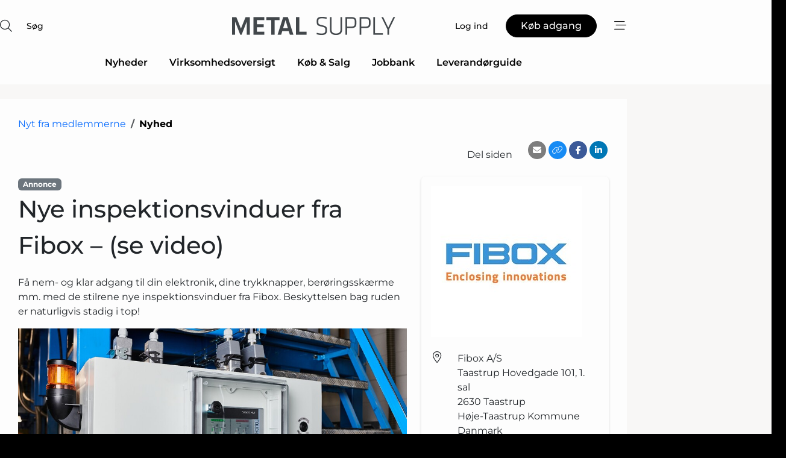

--- FILE ---
content_type: text/html; charset=utf-8
request_url: https://www.google.com/recaptcha/api2/anchor?ar=1&k=6LeN3QcTAAAAAI_zBJe3RhpueGKcSUXQq0oCNAfL&co=aHR0cHM6Ly93d3cubWV0YWwtc3VwcGx5LmRrOjQ0Mw..&hl=da&v=N67nZn4AqZkNcbeMu4prBgzg&size=normal&anchor-ms=20000&execute-ms=30000&cb=ekvr0ijqhizp
body_size: 49417
content:
<!DOCTYPE HTML><html dir="ltr" lang="da"><head><meta http-equiv="Content-Type" content="text/html; charset=UTF-8">
<meta http-equiv="X-UA-Compatible" content="IE=edge">
<title>reCAPTCHA</title>
<style type="text/css">
/* cyrillic-ext */
@font-face {
  font-family: 'Roboto';
  font-style: normal;
  font-weight: 400;
  font-stretch: 100%;
  src: url(//fonts.gstatic.com/s/roboto/v48/KFO7CnqEu92Fr1ME7kSn66aGLdTylUAMa3GUBHMdazTgWw.woff2) format('woff2');
  unicode-range: U+0460-052F, U+1C80-1C8A, U+20B4, U+2DE0-2DFF, U+A640-A69F, U+FE2E-FE2F;
}
/* cyrillic */
@font-face {
  font-family: 'Roboto';
  font-style: normal;
  font-weight: 400;
  font-stretch: 100%;
  src: url(//fonts.gstatic.com/s/roboto/v48/KFO7CnqEu92Fr1ME7kSn66aGLdTylUAMa3iUBHMdazTgWw.woff2) format('woff2');
  unicode-range: U+0301, U+0400-045F, U+0490-0491, U+04B0-04B1, U+2116;
}
/* greek-ext */
@font-face {
  font-family: 'Roboto';
  font-style: normal;
  font-weight: 400;
  font-stretch: 100%;
  src: url(//fonts.gstatic.com/s/roboto/v48/KFO7CnqEu92Fr1ME7kSn66aGLdTylUAMa3CUBHMdazTgWw.woff2) format('woff2');
  unicode-range: U+1F00-1FFF;
}
/* greek */
@font-face {
  font-family: 'Roboto';
  font-style: normal;
  font-weight: 400;
  font-stretch: 100%;
  src: url(//fonts.gstatic.com/s/roboto/v48/KFO7CnqEu92Fr1ME7kSn66aGLdTylUAMa3-UBHMdazTgWw.woff2) format('woff2');
  unicode-range: U+0370-0377, U+037A-037F, U+0384-038A, U+038C, U+038E-03A1, U+03A3-03FF;
}
/* math */
@font-face {
  font-family: 'Roboto';
  font-style: normal;
  font-weight: 400;
  font-stretch: 100%;
  src: url(//fonts.gstatic.com/s/roboto/v48/KFO7CnqEu92Fr1ME7kSn66aGLdTylUAMawCUBHMdazTgWw.woff2) format('woff2');
  unicode-range: U+0302-0303, U+0305, U+0307-0308, U+0310, U+0312, U+0315, U+031A, U+0326-0327, U+032C, U+032F-0330, U+0332-0333, U+0338, U+033A, U+0346, U+034D, U+0391-03A1, U+03A3-03A9, U+03B1-03C9, U+03D1, U+03D5-03D6, U+03F0-03F1, U+03F4-03F5, U+2016-2017, U+2034-2038, U+203C, U+2040, U+2043, U+2047, U+2050, U+2057, U+205F, U+2070-2071, U+2074-208E, U+2090-209C, U+20D0-20DC, U+20E1, U+20E5-20EF, U+2100-2112, U+2114-2115, U+2117-2121, U+2123-214F, U+2190, U+2192, U+2194-21AE, U+21B0-21E5, U+21F1-21F2, U+21F4-2211, U+2213-2214, U+2216-22FF, U+2308-230B, U+2310, U+2319, U+231C-2321, U+2336-237A, U+237C, U+2395, U+239B-23B7, U+23D0, U+23DC-23E1, U+2474-2475, U+25AF, U+25B3, U+25B7, U+25BD, U+25C1, U+25CA, U+25CC, U+25FB, U+266D-266F, U+27C0-27FF, U+2900-2AFF, U+2B0E-2B11, U+2B30-2B4C, U+2BFE, U+3030, U+FF5B, U+FF5D, U+1D400-1D7FF, U+1EE00-1EEFF;
}
/* symbols */
@font-face {
  font-family: 'Roboto';
  font-style: normal;
  font-weight: 400;
  font-stretch: 100%;
  src: url(//fonts.gstatic.com/s/roboto/v48/KFO7CnqEu92Fr1ME7kSn66aGLdTylUAMaxKUBHMdazTgWw.woff2) format('woff2');
  unicode-range: U+0001-000C, U+000E-001F, U+007F-009F, U+20DD-20E0, U+20E2-20E4, U+2150-218F, U+2190, U+2192, U+2194-2199, U+21AF, U+21E6-21F0, U+21F3, U+2218-2219, U+2299, U+22C4-22C6, U+2300-243F, U+2440-244A, U+2460-24FF, U+25A0-27BF, U+2800-28FF, U+2921-2922, U+2981, U+29BF, U+29EB, U+2B00-2BFF, U+4DC0-4DFF, U+FFF9-FFFB, U+10140-1018E, U+10190-1019C, U+101A0, U+101D0-101FD, U+102E0-102FB, U+10E60-10E7E, U+1D2C0-1D2D3, U+1D2E0-1D37F, U+1F000-1F0FF, U+1F100-1F1AD, U+1F1E6-1F1FF, U+1F30D-1F30F, U+1F315, U+1F31C, U+1F31E, U+1F320-1F32C, U+1F336, U+1F378, U+1F37D, U+1F382, U+1F393-1F39F, U+1F3A7-1F3A8, U+1F3AC-1F3AF, U+1F3C2, U+1F3C4-1F3C6, U+1F3CA-1F3CE, U+1F3D4-1F3E0, U+1F3ED, U+1F3F1-1F3F3, U+1F3F5-1F3F7, U+1F408, U+1F415, U+1F41F, U+1F426, U+1F43F, U+1F441-1F442, U+1F444, U+1F446-1F449, U+1F44C-1F44E, U+1F453, U+1F46A, U+1F47D, U+1F4A3, U+1F4B0, U+1F4B3, U+1F4B9, U+1F4BB, U+1F4BF, U+1F4C8-1F4CB, U+1F4D6, U+1F4DA, U+1F4DF, U+1F4E3-1F4E6, U+1F4EA-1F4ED, U+1F4F7, U+1F4F9-1F4FB, U+1F4FD-1F4FE, U+1F503, U+1F507-1F50B, U+1F50D, U+1F512-1F513, U+1F53E-1F54A, U+1F54F-1F5FA, U+1F610, U+1F650-1F67F, U+1F687, U+1F68D, U+1F691, U+1F694, U+1F698, U+1F6AD, U+1F6B2, U+1F6B9-1F6BA, U+1F6BC, U+1F6C6-1F6CF, U+1F6D3-1F6D7, U+1F6E0-1F6EA, U+1F6F0-1F6F3, U+1F6F7-1F6FC, U+1F700-1F7FF, U+1F800-1F80B, U+1F810-1F847, U+1F850-1F859, U+1F860-1F887, U+1F890-1F8AD, U+1F8B0-1F8BB, U+1F8C0-1F8C1, U+1F900-1F90B, U+1F93B, U+1F946, U+1F984, U+1F996, U+1F9E9, U+1FA00-1FA6F, U+1FA70-1FA7C, U+1FA80-1FA89, U+1FA8F-1FAC6, U+1FACE-1FADC, U+1FADF-1FAE9, U+1FAF0-1FAF8, U+1FB00-1FBFF;
}
/* vietnamese */
@font-face {
  font-family: 'Roboto';
  font-style: normal;
  font-weight: 400;
  font-stretch: 100%;
  src: url(//fonts.gstatic.com/s/roboto/v48/KFO7CnqEu92Fr1ME7kSn66aGLdTylUAMa3OUBHMdazTgWw.woff2) format('woff2');
  unicode-range: U+0102-0103, U+0110-0111, U+0128-0129, U+0168-0169, U+01A0-01A1, U+01AF-01B0, U+0300-0301, U+0303-0304, U+0308-0309, U+0323, U+0329, U+1EA0-1EF9, U+20AB;
}
/* latin-ext */
@font-face {
  font-family: 'Roboto';
  font-style: normal;
  font-weight: 400;
  font-stretch: 100%;
  src: url(//fonts.gstatic.com/s/roboto/v48/KFO7CnqEu92Fr1ME7kSn66aGLdTylUAMa3KUBHMdazTgWw.woff2) format('woff2');
  unicode-range: U+0100-02BA, U+02BD-02C5, U+02C7-02CC, U+02CE-02D7, U+02DD-02FF, U+0304, U+0308, U+0329, U+1D00-1DBF, U+1E00-1E9F, U+1EF2-1EFF, U+2020, U+20A0-20AB, U+20AD-20C0, U+2113, U+2C60-2C7F, U+A720-A7FF;
}
/* latin */
@font-face {
  font-family: 'Roboto';
  font-style: normal;
  font-weight: 400;
  font-stretch: 100%;
  src: url(//fonts.gstatic.com/s/roboto/v48/KFO7CnqEu92Fr1ME7kSn66aGLdTylUAMa3yUBHMdazQ.woff2) format('woff2');
  unicode-range: U+0000-00FF, U+0131, U+0152-0153, U+02BB-02BC, U+02C6, U+02DA, U+02DC, U+0304, U+0308, U+0329, U+2000-206F, U+20AC, U+2122, U+2191, U+2193, U+2212, U+2215, U+FEFF, U+FFFD;
}
/* cyrillic-ext */
@font-face {
  font-family: 'Roboto';
  font-style: normal;
  font-weight: 500;
  font-stretch: 100%;
  src: url(//fonts.gstatic.com/s/roboto/v48/KFO7CnqEu92Fr1ME7kSn66aGLdTylUAMa3GUBHMdazTgWw.woff2) format('woff2');
  unicode-range: U+0460-052F, U+1C80-1C8A, U+20B4, U+2DE0-2DFF, U+A640-A69F, U+FE2E-FE2F;
}
/* cyrillic */
@font-face {
  font-family: 'Roboto';
  font-style: normal;
  font-weight: 500;
  font-stretch: 100%;
  src: url(//fonts.gstatic.com/s/roboto/v48/KFO7CnqEu92Fr1ME7kSn66aGLdTylUAMa3iUBHMdazTgWw.woff2) format('woff2');
  unicode-range: U+0301, U+0400-045F, U+0490-0491, U+04B0-04B1, U+2116;
}
/* greek-ext */
@font-face {
  font-family: 'Roboto';
  font-style: normal;
  font-weight: 500;
  font-stretch: 100%;
  src: url(//fonts.gstatic.com/s/roboto/v48/KFO7CnqEu92Fr1ME7kSn66aGLdTylUAMa3CUBHMdazTgWw.woff2) format('woff2');
  unicode-range: U+1F00-1FFF;
}
/* greek */
@font-face {
  font-family: 'Roboto';
  font-style: normal;
  font-weight: 500;
  font-stretch: 100%;
  src: url(//fonts.gstatic.com/s/roboto/v48/KFO7CnqEu92Fr1ME7kSn66aGLdTylUAMa3-UBHMdazTgWw.woff2) format('woff2');
  unicode-range: U+0370-0377, U+037A-037F, U+0384-038A, U+038C, U+038E-03A1, U+03A3-03FF;
}
/* math */
@font-face {
  font-family: 'Roboto';
  font-style: normal;
  font-weight: 500;
  font-stretch: 100%;
  src: url(//fonts.gstatic.com/s/roboto/v48/KFO7CnqEu92Fr1ME7kSn66aGLdTylUAMawCUBHMdazTgWw.woff2) format('woff2');
  unicode-range: U+0302-0303, U+0305, U+0307-0308, U+0310, U+0312, U+0315, U+031A, U+0326-0327, U+032C, U+032F-0330, U+0332-0333, U+0338, U+033A, U+0346, U+034D, U+0391-03A1, U+03A3-03A9, U+03B1-03C9, U+03D1, U+03D5-03D6, U+03F0-03F1, U+03F4-03F5, U+2016-2017, U+2034-2038, U+203C, U+2040, U+2043, U+2047, U+2050, U+2057, U+205F, U+2070-2071, U+2074-208E, U+2090-209C, U+20D0-20DC, U+20E1, U+20E5-20EF, U+2100-2112, U+2114-2115, U+2117-2121, U+2123-214F, U+2190, U+2192, U+2194-21AE, U+21B0-21E5, U+21F1-21F2, U+21F4-2211, U+2213-2214, U+2216-22FF, U+2308-230B, U+2310, U+2319, U+231C-2321, U+2336-237A, U+237C, U+2395, U+239B-23B7, U+23D0, U+23DC-23E1, U+2474-2475, U+25AF, U+25B3, U+25B7, U+25BD, U+25C1, U+25CA, U+25CC, U+25FB, U+266D-266F, U+27C0-27FF, U+2900-2AFF, U+2B0E-2B11, U+2B30-2B4C, U+2BFE, U+3030, U+FF5B, U+FF5D, U+1D400-1D7FF, U+1EE00-1EEFF;
}
/* symbols */
@font-face {
  font-family: 'Roboto';
  font-style: normal;
  font-weight: 500;
  font-stretch: 100%;
  src: url(//fonts.gstatic.com/s/roboto/v48/KFO7CnqEu92Fr1ME7kSn66aGLdTylUAMaxKUBHMdazTgWw.woff2) format('woff2');
  unicode-range: U+0001-000C, U+000E-001F, U+007F-009F, U+20DD-20E0, U+20E2-20E4, U+2150-218F, U+2190, U+2192, U+2194-2199, U+21AF, U+21E6-21F0, U+21F3, U+2218-2219, U+2299, U+22C4-22C6, U+2300-243F, U+2440-244A, U+2460-24FF, U+25A0-27BF, U+2800-28FF, U+2921-2922, U+2981, U+29BF, U+29EB, U+2B00-2BFF, U+4DC0-4DFF, U+FFF9-FFFB, U+10140-1018E, U+10190-1019C, U+101A0, U+101D0-101FD, U+102E0-102FB, U+10E60-10E7E, U+1D2C0-1D2D3, U+1D2E0-1D37F, U+1F000-1F0FF, U+1F100-1F1AD, U+1F1E6-1F1FF, U+1F30D-1F30F, U+1F315, U+1F31C, U+1F31E, U+1F320-1F32C, U+1F336, U+1F378, U+1F37D, U+1F382, U+1F393-1F39F, U+1F3A7-1F3A8, U+1F3AC-1F3AF, U+1F3C2, U+1F3C4-1F3C6, U+1F3CA-1F3CE, U+1F3D4-1F3E0, U+1F3ED, U+1F3F1-1F3F3, U+1F3F5-1F3F7, U+1F408, U+1F415, U+1F41F, U+1F426, U+1F43F, U+1F441-1F442, U+1F444, U+1F446-1F449, U+1F44C-1F44E, U+1F453, U+1F46A, U+1F47D, U+1F4A3, U+1F4B0, U+1F4B3, U+1F4B9, U+1F4BB, U+1F4BF, U+1F4C8-1F4CB, U+1F4D6, U+1F4DA, U+1F4DF, U+1F4E3-1F4E6, U+1F4EA-1F4ED, U+1F4F7, U+1F4F9-1F4FB, U+1F4FD-1F4FE, U+1F503, U+1F507-1F50B, U+1F50D, U+1F512-1F513, U+1F53E-1F54A, U+1F54F-1F5FA, U+1F610, U+1F650-1F67F, U+1F687, U+1F68D, U+1F691, U+1F694, U+1F698, U+1F6AD, U+1F6B2, U+1F6B9-1F6BA, U+1F6BC, U+1F6C6-1F6CF, U+1F6D3-1F6D7, U+1F6E0-1F6EA, U+1F6F0-1F6F3, U+1F6F7-1F6FC, U+1F700-1F7FF, U+1F800-1F80B, U+1F810-1F847, U+1F850-1F859, U+1F860-1F887, U+1F890-1F8AD, U+1F8B0-1F8BB, U+1F8C0-1F8C1, U+1F900-1F90B, U+1F93B, U+1F946, U+1F984, U+1F996, U+1F9E9, U+1FA00-1FA6F, U+1FA70-1FA7C, U+1FA80-1FA89, U+1FA8F-1FAC6, U+1FACE-1FADC, U+1FADF-1FAE9, U+1FAF0-1FAF8, U+1FB00-1FBFF;
}
/* vietnamese */
@font-face {
  font-family: 'Roboto';
  font-style: normal;
  font-weight: 500;
  font-stretch: 100%;
  src: url(//fonts.gstatic.com/s/roboto/v48/KFO7CnqEu92Fr1ME7kSn66aGLdTylUAMa3OUBHMdazTgWw.woff2) format('woff2');
  unicode-range: U+0102-0103, U+0110-0111, U+0128-0129, U+0168-0169, U+01A0-01A1, U+01AF-01B0, U+0300-0301, U+0303-0304, U+0308-0309, U+0323, U+0329, U+1EA0-1EF9, U+20AB;
}
/* latin-ext */
@font-face {
  font-family: 'Roboto';
  font-style: normal;
  font-weight: 500;
  font-stretch: 100%;
  src: url(//fonts.gstatic.com/s/roboto/v48/KFO7CnqEu92Fr1ME7kSn66aGLdTylUAMa3KUBHMdazTgWw.woff2) format('woff2');
  unicode-range: U+0100-02BA, U+02BD-02C5, U+02C7-02CC, U+02CE-02D7, U+02DD-02FF, U+0304, U+0308, U+0329, U+1D00-1DBF, U+1E00-1E9F, U+1EF2-1EFF, U+2020, U+20A0-20AB, U+20AD-20C0, U+2113, U+2C60-2C7F, U+A720-A7FF;
}
/* latin */
@font-face {
  font-family: 'Roboto';
  font-style: normal;
  font-weight: 500;
  font-stretch: 100%;
  src: url(//fonts.gstatic.com/s/roboto/v48/KFO7CnqEu92Fr1ME7kSn66aGLdTylUAMa3yUBHMdazQ.woff2) format('woff2');
  unicode-range: U+0000-00FF, U+0131, U+0152-0153, U+02BB-02BC, U+02C6, U+02DA, U+02DC, U+0304, U+0308, U+0329, U+2000-206F, U+20AC, U+2122, U+2191, U+2193, U+2212, U+2215, U+FEFF, U+FFFD;
}
/* cyrillic-ext */
@font-face {
  font-family: 'Roboto';
  font-style: normal;
  font-weight: 900;
  font-stretch: 100%;
  src: url(//fonts.gstatic.com/s/roboto/v48/KFO7CnqEu92Fr1ME7kSn66aGLdTylUAMa3GUBHMdazTgWw.woff2) format('woff2');
  unicode-range: U+0460-052F, U+1C80-1C8A, U+20B4, U+2DE0-2DFF, U+A640-A69F, U+FE2E-FE2F;
}
/* cyrillic */
@font-face {
  font-family: 'Roboto';
  font-style: normal;
  font-weight: 900;
  font-stretch: 100%;
  src: url(//fonts.gstatic.com/s/roboto/v48/KFO7CnqEu92Fr1ME7kSn66aGLdTylUAMa3iUBHMdazTgWw.woff2) format('woff2');
  unicode-range: U+0301, U+0400-045F, U+0490-0491, U+04B0-04B1, U+2116;
}
/* greek-ext */
@font-face {
  font-family: 'Roboto';
  font-style: normal;
  font-weight: 900;
  font-stretch: 100%;
  src: url(//fonts.gstatic.com/s/roboto/v48/KFO7CnqEu92Fr1ME7kSn66aGLdTylUAMa3CUBHMdazTgWw.woff2) format('woff2');
  unicode-range: U+1F00-1FFF;
}
/* greek */
@font-face {
  font-family: 'Roboto';
  font-style: normal;
  font-weight: 900;
  font-stretch: 100%;
  src: url(//fonts.gstatic.com/s/roboto/v48/KFO7CnqEu92Fr1ME7kSn66aGLdTylUAMa3-UBHMdazTgWw.woff2) format('woff2');
  unicode-range: U+0370-0377, U+037A-037F, U+0384-038A, U+038C, U+038E-03A1, U+03A3-03FF;
}
/* math */
@font-face {
  font-family: 'Roboto';
  font-style: normal;
  font-weight: 900;
  font-stretch: 100%;
  src: url(//fonts.gstatic.com/s/roboto/v48/KFO7CnqEu92Fr1ME7kSn66aGLdTylUAMawCUBHMdazTgWw.woff2) format('woff2');
  unicode-range: U+0302-0303, U+0305, U+0307-0308, U+0310, U+0312, U+0315, U+031A, U+0326-0327, U+032C, U+032F-0330, U+0332-0333, U+0338, U+033A, U+0346, U+034D, U+0391-03A1, U+03A3-03A9, U+03B1-03C9, U+03D1, U+03D5-03D6, U+03F0-03F1, U+03F4-03F5, U+2016-2017, U+2034-2038, U+203C, U+2040, U+2043, U+2047, U+2050, U+2057, U+205F, U+2070-2071, U+2074-208E, U+2090-209C, U+20D0-20DC, U+20E1, U+20E5-20EF, U+2100-2112, U+2114-2115, U+2117-2121, U+2123-214F, U+2190, U+2192, U+2194-21AE, U+21B0-21E5, U+21F1-21F2, U+21F4-2211, U+2213-2214, U+2216-22FF, U+2308-230B, U+2310, U+2319, U+231C-2321, U+2336-237A, U+237C, U+2395, U+239B-23B7, U+23D0, U+23DC-23E1, U+2474-2475, U+25AF, U+25B3, U+25B7, U+25BD, U+25C1, U+25CA, U+25CC, U+25FB, U+266D-266F, U+27C0-27FF, U+2900-2AFF, U+2B0E-2B11, U+2B30-2B4C, U+2BFE, U+3030, U+FF5B, U+FF5D, U+1D400-1D7FF, U+1EE00-1EEFF;
}
/* symbols */
@font-face {
  font-family: 'Roboto';
  font-style: normal;
  font-weight: 900;
  font-stretch: 100%;
  src: url(//fonts.gstatic.com/s/roboto/v48/KFO7CnqEu92Fr1ME7kSn66aGLdTylUAMaxKUBHMdazTgWw.woff2) format('woff2');
  unicode-range: U+0001-000C, U+000E-001F, U+007F-009F, U+20DD-20E0, U+20E2-20E4, U+2150-218F, U+2190, U+2192, U+2194-2199, U+21AF, U+21E6-21F0, U+21F3, U+2218-2219, U+2299, U+22C4-22C6, U+2300-243F, U+2440-244A, U+2460-24FF, U+25A0-27BF, U+2800-28FF, U+2921-2922, U+2981, U+29BF, U+29EB, U+2B00-2BFF, U+4DC0-4DFF, U+FFF9-FFFB, U+10140-1018E, U+10190-1019C, U+101A0, U+101D0-101FD, U+102E0-102FB, U+10E60-10E7E, U+1D2C0-1D2D3, U+1D2E0-1D37F, U+1F000-1F0FF, U+1F100-1F1AD, U+1F1E6-1F1FF, U+1F30D-1F30F, U+1F315, U+1F31C, U+1F31E, U+1F320-1F32C, U+1F336, U+1F378, U+1F37D, U+1F382, U+1F393-1F39F, U+1F3A7-1F3A8, U+1F3AC-1F3AF, U+1F3C2, U+1F3C4-1F3C6, U+1F3CA-1F3CE, U+1F3D4-1F3E0, U+1F3ED, U+1F3F1-1F3F3, U+1F3F5-1F3F7, U+1F408, U+1F415, U+1F41F, U+1F426, U+1F43F, U+1F441-1F442, U+1F444, U+1F446-1F449, U+1F44C-1F44E, U+1F453, U+1F46A, U+1F47D, U+1F4A3, U+1F4B0, U+1F4B3, U+1F4B9, U+1F4BB, U+1F4BF, U+1F4C8-1F4CB, U+1F4D6, U+1F4DA, U+1F4DF, U+1F4E3-1F4E6, U+1F4EA-1F4ED, U+1F4F7, U+1F4F9-1F4FB, U+1F4FD-1F4FE, U+1F503, U+1F507-1F50B, U+1F50D, U+1F512-1F513, U+1F53E-1F54A, U+1F54F-1F5FA, U+1F610, U+1F650-1F67F, U+1F687, U+1F68D, U+1F691, U+1F694, U+1F698, U+1F6AD, U+1F6B2, U+1F6B9-1F6BA, U+1F6BC, U+1F6C6-1F6CF, U+1F6D3-1F6D7, U+1F6E0-1F6EA, U+1F6F0-1F6F3, U+1F6F7-1F6FC, U+1F700-1F7FF, U+1F800-1F80B, U+1F810-1F847, U+1F850-1F859, U+1F860-1F887, U+1F890-1F8AD, U+1F8B0-1F8BB, U+1F8C0-1F8C1, U+1F900-1F90B, U+1F93B, U+1F946, U+1F984, U+1F996, U+1F9E9, U+1FA00-1FA6F, U+1FA70-1FA7C, U+1FA80-1FA89, U+1FA8F-1FAC6, U+1FACE-1FADC, U+1FADF-1FAE9, U+1FAF0-1FAF8, U+1FB00-1FBFF;
}
/* vietnamese */
@font-face {
  font-family: 'Roboto';
  font-style: normal;
  font-weight: 900;
  font-stretch: 100%;
  src: url(//fonts.gstatic.com/s/roboto/v48/KFO7CnqEu92Fr1ME7kSn66aGLdTylUAMa3OUBHMdazTgWw.woff2) format('woff2');
  unicode-range: U+0102-0103, U+0110-0111, U+0128-0129, U+0168-0169, U+01A0-01A1, U+01AF-01B0, U+0300-0301, U+0303-0304, U+0308-0309, U+0323, U+0329, U+1EA0-1EF9, U+20AB;
}
/* latin-ext */
@font-face {
  font-family: 'Roboto';
  font-style: normal;
  font-weight: 900;
  font-stretch: 100%;
  src: url(//fonts.gstatic.com/s/roboto/v48/KFO7CnqEu92Fr1ME7kSn66aGLdTylUAMa3KUBHMdazTgWw.woff2) format('woff2');
  unicode-range: U+0100-02BA, U+02BD-02C5, U+02C7-02CC, U+02CE-02D7, U+02DD-02FF, U+0304, U+0308, U+0329, U+1D00-1DBF, U+1E00-1E9F, U+1EF2-1EFF, U+2020, U+20A0-20AB, U+20AD-20C0, U+2113, U+2C60-2C7F, U+A720-A7FF;
}
/* latin */
@font-face {
  font-family: 'Roboto';
  font-style: normal;
  font-weight: 900;
  font-stretch: 100%;
  src: url(//fonts.gstatic.com/s/roboto/v48/KFO7CnqEu92Fr1ME7kSn66aGLdTylUAMa3yUBHMdazQ.woff2) format('woff2');
  unicode-range: U+0000-00FF, U+0131, U+0152-0153, U+02BB-02BC, U+02C6, U+02DA, U+02DC, U+0304, U+0308, U+0329, U+2000-206F, U+20AC, U+2122, U+2191, U+2193, U+2212, U+2215, U+FEFF, U+FFFD;
}

</style>
<link rel="stylesheet" type="text/css" href="https://www.gstatic.com/recaptcha/releases/N67nZn4AqZkNcbeMu4prBgzg/styles__ltr.css">
<script nonce="Dna6NFa7-FZGx6OunKWabA" type="text/javascript">window['__recaptcha_api'] = 'https://www.google.com/recaptcha/api2/';</script>
<script type="text/javascript" src="https://www.gstatic.com/recaptcha/releases/N67nZn4AqZkNcbeMu4prBgzg/recaptcha__da.js" nonce="Dna6NFa7-FZGx6OunKWabA">
      
    </script></head>
<body><div id="rc-anchor-alert" class="rc-anchor-alert"></div>
<input type="hidden" id="recaptcha-token" value="[base64]">
<script type="text/javascript" nonce="Dna6NFa7-FZGx6OunKWabA">
      recaptcha.anchor.Main.init("[\x22ainput\x22,[\x22bgdata\x22,\x22\x22,\[base64]/[base64]/[base64]/ZyhXLGgpOnEoW04sMjEsbF0sVywwKSxoKSxmYWxzZSxmYWxzZSl9Y2F0Y2goayl7RygzNTgsVyk/[base64]/[base64]/[base64]/[base64]/[base64]/[base64]/[base64]/bmV3IEJbT10oRFswXSk6dz09Mj9uZXcgQltPXShEWzBdLERbMV0pOnc9PTM/bmV3IEJbT10oRFswXSxEWzFdLERbMl0pOnc9PTQ/[base64]/[base64]/[base64]/[base64]/[base64]\\u003d\x22,\[base64]\\u003d\\u003d\x22,\x22SsOZM8Oow6vDosOxJcO1w44bIMOPwrkAwohwwp3CvMKpNsKvwonDj8KOLMObw5/DvsOMw4fDun3DpTdqw4xwNcKPwqfCnsKRbMKYw73Du8OyGRwgw6/[base64]/DqMKlwq/CkcOlMijCvMKDw7zDjmYFwoXCi2HDn8OfUcKHwrLCgcK6Zz/DkXnCucKyNsKmwrzCqFpSw6LCs8Odw4lrD8KsD1/CusKJRUN7w7HCvgZIYcOgwoFWaMK0w6ZYwrMXw5YSwo43asKvw4bCksKPwrrDp8KlME3DombDjUHCkz9RwqDCtgM6acK1w4t6bcKdNz8pJS5SBMONwpjDmsK2w5/Cj8KwWsOTL30xF8KseHs0wr/DnsOcw6PCgMOnw7w8w4pfJsO7wr3DjgnDhGcQw7F3w61RwqvCm0UeAWlRwp5Vw5TCkcKEZXImaMO2w7gQBGBUwr9hw5UsM0k2wqbCtE/Dp0AqV8KGWxfCqsO1OXpiPnvDg8OKwqvCrwoUXsOsw5DCtzFrG0nDqwLDm28rwpxpMsKRw5jCv8KLCSwIw5LCoy3CtAN0wq4hw4LCum0AfhclwrzCgMK4G8KSEjfCrm7DjsKowpbDnH5LbMKEdXzDqQTCqcO9wp5KWD/[base64]/CqcKuIE3DmMOtwp3CjhwhX8OmQcODw4IjUsO8w4rCgEgZw5HCnsOtEB3DtT7CkcK3w4XDqBDDhnMqfcKFNR/[base64]/wrxJe3HDgMOcwq/CpD/Ck0LDgUYMD8OIfcOuwqbCgMOkwrXDmgjDsMK7a8KqFHXDv8K+woMPWVTDnSjDnsKlVj1ew7h/w4x7w6MXw6bCkMO1fsO3w67DusOZCjo5wo0Pw5M/ScO3KX9VwqBIw6LCvMOTfj54BMOlwojCg8OfwobCuxYIKMOhUcOYQD4lfU3CvXsrw5nDgMO3wpfCrMK6w5PDqMKCw6s7wrvDhCwAwptzPyhBXMKvw6fDmjrCmCfCgC1Hw4TDlMONKFrCjTRAclfCrhDCuk8bwpxYw47DmsKAw6bDsFLDnMKfw7/[base64]/DllAlw7PDgRfClAZLw77DlsKbMTHDg1XCncOQA0XDq1zCvcOHMcOXaMKQw53DisKPwr0Pw5vCkcOVSgDCvxbCk0fCuGlfw7fDsWIpYl4nCcOrZ8Kfw6bDkMKvNMO7wrsZAMO1wrnDs8Kow4fDsMKvwrHClhPCugXCnkdpFkLDvx7CvjbCjsOQA8KMQWAPJVXCmsO+Dl/Dg8OIw4TDv8O/KBczwpTDqwDDgcKzw5hfw7YMKsKqPMKXTsK6EzjDtHvCkMOMKk4ww6FfwrVUwrDDgG0VS2URB8Obw4FNQC/Cq8KjdsKTMcKqw7haw4PDvAnChG/CtgnDtcKjGMKsOl9eHh9kdcKzB8OWJ8ORATIBw7PCoFnDt8O2d8Kvwq/Cl8OGwphbUMKDwq3CswLCqsKnwp7CnSBdwq50w7rCisK+w7bCuUPDmzM3wp3Cm8Ksw6QdwoXDuzs4wq7CtVljAMODGcOFw7A/[base64]/HCdNG8O/wofDisK1U8KHw4bDgz7DoyDCoDQLw7PDoCPDjzfDvMOROnZ+wrbDuTTDpCXCvMOzHm8/RsOxwqt1EBTDl8KMw5HChMKNU8OTwrUcWykCZwfCoBrCvMOqT8KfalHCoWJMasKYwpJxw4h+wqXCucOLwozCpcKYDcO2SzvDmsO8wrPCi1pXwrURbsKLw4tOUsOZYFHDuH7CrC4hL8KFdGDDisK+wrHCuzXCo3nClsKNR39cwp/CnyfCp37CkmNvLMKXG8OsAWrCpMObwpLDiMO5ZxzCpTYyP8OnSMOQwoJMwq/ChMO2D8Ktw5nCpSPCoF/[base64]/CkAvDg0rDtQHChgQ/fkItwrfCoh/DhcKuDjVDcALDrsK/dCLDq2XDkRDCosOLw7fDjcKLakfCkRUAwosUw5B3woBYwoNyRcKPLEdbDk7CrMKrw6d/[base64]/DpsKgw5EMwovDgMKsw7gPwqbDkRTCvjEzw4Y8wocEwrfDrgxAGMKlw7PDl8K1H14IaMK1w5lBw5nCmUMywoPDmMOOw6nDh8KuwpjCg8OoEMOhwpwYwro/wq8Dw5HCuClJw6nCvzrCrWzDlDEKYMOyw40ew4ZSFcKfwpXDsMOfDDvCjBBzaiTDq8KGA8KHwpzCigXDjVJMJsO/w7ViwqxHNjBkw4jDnMONecOedMOswopNwrXCunnCl8O6exTCvQLCgsOGw5dXOzTDpUVjwo4vw6NsaWjDqcK1w6t5AWbDgMO/TjLDvnsWwr/Cog3Cp0jDv08owr/DsjDDogEgEWh3w7zCogrCsMKoXQ9DQ8ONAnjCpsOXw6XDty7CusKpREkLw61SwoJKXTLChA7DncOQw6Z7w6jCiTLDnQZiwrXDuD1bGEAQwp0iwqrDhsK2w6IWw4dqWcO+TFwjJRx+a1rCu8Kzw7JPwo06w5TDi8OpOMKwesKRBzvCmG/DrMOHOw0mTGFRw6NcCGPDmsKvcMKwwqjDhHnCksKZwqrDkMKMwpDDrBHCh8KxcEnDh8Kbwr3Dj8K+w63DrMOYOwfDnUnDisOJwpfCocO8acKpw7bDs2oVCh01RMOKVVI4PcOmBcKzKHh7w5jCg8OYbcKSR0cWwqTDsnUWwo0CDMKewr7ChUpyw5A8JcOyw7PCncOAwo/Cl8KBAMObSENoUgzDsMOsw4wswr1VVkMVw6zDmW7Dv8K1wovDssK0wqfCg8OTw4kPW8KYSwDCsWjDu8OhwpwkNcKRIlDCiA7DgMOdw6jDssKCexfCusKIGQ3Cv2wVdMOgwq3Dv8Ktw6wMfWNGbEHCgsKBw6YefsO/HXXDisKncWTCjcOOw7p6asKKG8OoU8KYO8KLwpQcwp/CmhsEwqFywq/Dnwxnwp/CsGUtwpLDpH8EKsOAwrFcw5XCiVfCgVE/w6fCj8Klw6/DhsKxw6pCCnVFXEDCiSBZSsOkaHLDm8KFUChpOMOgwqYYLQMVX8OJw6rDrDPDl8Otb8O9eMOAPMK9w4RBaTwybCQzVg9WwqnDhWkGIAZ+w4ZAw5hGw4DDuBtzSjgKB3XCnsKNw6BLTx48KMOVwpbDjBfDm8OTLmTDhS14EmIMw7jCoQxqwpg4ZU/Ci8O4wpvCtRPCgQfDixkMw7PCnMK7w6o8wqFofhfCk8O+w6zCjMOcHMOaXcOTwqJzwosUKBjDpMK/wr/CsAkFeXzCkMOnSMKaw6Zzwo/Cv1VbOMKKJcK7TEDCglAoCWbDuHHDssO+woczU8K2fMKNw5BjFcKgAMOkw4nCn1LCo8OWw6AHTMOqezcfAsOJw43CpcO9w7bCpkVKw44hwpbDhUg6LxVVw5rDgQfDtm1OczYKHC9Rw4DDtSN7PixVR8Knw6MBw4/CisOMS8OBwrxHGcKgEcKOakJ+w7TDhB7DusK6wpDDnHbDo0nDqBs9XRcbSw4KV8KQwqRGwpBCMRoFw6HChR1+w7HDlkRrw5MHBGjDlkNUw7/DlMKGwq5ZTCTCjF/CsMOeCcKzw7PDp2w7Y8K+wrnCssOxHmwOwrvClcO9Z8OgwqvDkQPDrl0lV8Kgw6XDq8OvYsK4wpRsw4FWIyTCqMK0EzdOABTCoXTDnsKPw5TCrcOFw4bCrMOrOsKbw6/[base64]/w6UTwp0/w4wBTcOdRMKiwpDDkMKfDSBbw73DrsKtwqU+W8O4w5XCuiPCmsO8w49PwpHDqsKzw7DCi8KMw5fCg8Ksw5UJwo/[base64]/[base64]/CpcKud8K2w5N3XQXDp14dwopIaiM5w6olw7zDqsOiwojDgMK/[base64]/[base64]/D8OHQTskVsOHK2jDsQEeKsKKw5LCrcKzaFXDqm3DvcO+woXDh8KDI8Kpw4TCignCvMKCw6N3w4IyMRTCnSlEwqImwqZmP2hIwpbCqcOwGcOaXHjDim8Ww5jDpsKewpjCv2Z4w7bDhsKmV8KQbyRsZAHDp3YCeMKdwr3DlGYJHUtQWj/ClWbCpxoIw7cUH0vDoWXDn3IGH8K5w6/Dgk3CgcOcHFYfw748ZWdvw47DrsOLw6ANwp47w71lw7HDszpORg/[base64]/[base64]/wpHDgH4owoXDtVVVwpzDjGNKIwXDmmnDtsKvw7zDpcOvwoROOQdrw4TCvMKTZcOMw5hqw73CnsOhw6HDlcKPJcO4wqTCsmokwpMkGg8jw4YQQ8OyfSBRw7ETwo3Cq0MVwqfCnMKGMywhcSnDvQfCtsOjw5/Ct8K9wpgXXkBUwqPCoz3CgcKNA1ZnwoPCncOrw6YfP3gNw6PDgGvCkMKQwpFxbcK0TMKGwr3DrmjDucOwwoZHwow8IMOww4o8R8KPw4fCn8KTwpLCvn7DucOBwoxswpIXwqMrWsKew6B8wonDiTkjEh3DjcOaw5V/UCMXw7PDmD7CosKtw6IswqbDizbDozBjbWnDqVbDskAsK2bDsHXCkMObwqzDmsKFw68kasO4VcODw7LDnSrCv0XCgxnCmyjCuUnDqsOqwqB4wq5QwrdSP3jDkcObwp3DjsO5w7zCmFrCnsK/w4d0ZiMewr9/[base64]/CvG3DtsOpLHXCocK5GcKtGsO+w4zDigRpCMK4wprDhMKYMMOswr4rw7jClw0pw6cab8K0wonCksOvYMOrRXjChFASdxwyTiXDmDvCiMK9eFcewrnCiVtxwrvDp8Kxw7XCucODW2XCjhHDhyXDmVdMHcO5JQ8hwqLCicO/DMOYO2gAU8O8w4Qbw5vDvcOvXcKCV2zDqT3CocKeN8OVD8K/w58RwrrCtjw8WMKxw6EOwptOwpFCw5B4w7cRwpvDgcKMXXvDq28jbh/CoAzCrAQ4Sz8fwowsw4jDgcOawqoJdcKyMEIjFcOgLcKaesKIwr9kwpl3RsKDAEN0wqbClsOEwr/DtzhOBGDClBpcK8KHbmLCklrDvVvCh8K8ZsONw5LCgsONRMOEdUrDlsO1wrRjwrJLTcOTwr7DjBzCn8KcaAtzwo4iwrPCkzzDujnDpAEjwoUXIU7ChcK+wonDrsKdEsKvwpLChnnDpiR/PjfDuwZ3cgAhw4LDgsOwO8Onw5M8wqrDmH/CpcOeHkLCncOjwqbCp2wVw714wqvCgE3Dj8OqwqIdwrtyCA7CkBTCm8KGw7Ifw5vCmsKBwq/[base64]/DlhnCr8ORw5nCvsKow45IwqLCp8OWw6vCpcK8b1Z7SsK9w4UVwpbCskZrJVTDnV5Ub8Oew5fCq8Oew549B8KtY8OPM8K9w6rCpFtWI8KBwpbDgmPDucOdHD0uwqDDnDEAGsOhdBDCmcKFw6kDwohzwrfDjjVnw47DkcK0w6LDuHgxworDhsOkLl5uwr/CusKabMKSwqt9XVYkw4QGwqbDhlA5wojChnB+eTzDvjbCvyLChcKpIMOrwr8YbSfDjz/CrgTCmj3DpkQkwoRDwqVRw5vCoH3DjDnCl8KneS/CnSjCqsKMK8OfGl5IPVjDqU80woXCksKyw4nCkMOAwp7CtiHCuG/[base64]/[base64]/f8KVwoLClHtoLS3Ci8KeCzxWcVrCpU5Nw7pOwokWIVBWw7t6O8Osa8O7ZSk9FVd/[base64]/Co8KSw7TDnG5OwrYwChs5Kidxw4BZCDwIw71Ww6kNXBJHwqzDgsKJw5zCvcKzwppDLcOowpvCusKYDRzDqGrCmcOKGMO5TMOLw7XClsKLVhpbVV/Cimc/KMO4e8KyX2U5fkA8wpFeworCp8K8SzgQDcK1w7XDm8OIBsOQwpvDpcOJKhnDkRxnw5soJFFow7Uqw5bDp8KFJcKrSmMPSsKEwpw8TVtxdW3Dj8Ouw6M7w6LDqybDriUZX3lTw4JowpPDrcOYwqkUwpDDtTrCgMO/JMOHw5fDjMO+eDnDozPDjsOBwp4OUCY3w4x9wqBcw7nCv3PDrSMLd8ODawIUwrHCpx/CnsOvA8KLJ8ObP8K2w7LCp8KRw4JnPXNbwpzDrsK+w6XDt8O4w6wMRcONXMOxw65mwoXDrn/[base64]/bEPDmsKQw68pwoRqw7tHwrfDqsKaJMOew5TDml/[base64]/Dv8OzcsOVQVLDq8O1csOcCMK9w6fDisKMMBQnfcOvw63Cpn7ClEwfwpwpasK/woPCqcKyFgwHVcO+w63Ds380ecK3w6jCgXDDqsO5w65XUkNpwoXDgH/CnsOFw5UmwqrDh8OhwozDlhgBXU7CvMOMMcKcwqLDscKqwotowo3CrcKOFSnCg8KhREXDhMKjXwfClC7CusOyRDDCtRnDg8Kzw71jGcOLT8KNa8KKWB7DmsO2ZsOjXsOBXMKjwq/DpcKaQglfw5zCl8OIL2TCr8OgMcK5OMOpwpg1woV9X8KAw5DDtsOEc8OrGxHCtW/[base64]/w75Uwqo3OMOQQcOAM8OJw4psMMKsJ2fDvU/DpsKOwpomdAPCjxDDq8OBYMOmEcOUHMO8w4N/LsK1cxIRQCTDkGjCgcKbw49PTWjCnxQ0UB5hQDEiOMOgwobCnMO3U8OabkQoCGLCpMO2YcOxBsObwpw+WMOuwrJGG8K/woMWGC00G3ksT2QCaMOxbVfCrUfCkggRw7pMwp/CiMOCGUw3woZPbcK3wrrCocKzw5nCqsO/w5jDvcO0MMOzwogQwr/DsVbClMKdKcKLAsOpbF3Dn2VIwqYLWsOJw7LDoG0Aw7g9HcK9JyDDlcOTwpxlwoPCikoUw4TCqwBlw7rCqywQwowzw7s/[base64]/DtMKWDG/[base64]/dMO9W0Jgw7sRwqEwwrrCry17a1B5wpdqLMKuHUAcwr3ClUofNBvCmcOCVMKowrpvw7fCmcOrW8OBw6DDisKRRC3DgcKTMcO2w5nCrUJuwqtpw7LDrsKdO3EjwpzCviNVwp/[base64]/CqsOuw6kwYTfChMKMe8K8AmzDjC3CiHTCv8KQSWrDtgHCrH3DvcKBwojDjx4+JE8UXwYEfMKeRsK+w4XCrmHDghUFw53CsnJkORzDvSDDjcOBwoTCsUQ+TMOPwp4Ow7Vtwo3DhsKow5oGScOJDzI2wrVow4TCkMKKXDcIBHVAw7Z/w6dYwp3ClULChcKowqMXI8KQwo/CjW7CkjXDvsORYBnDtQA5HjLDm8K+ZigkfDTDscOFZTplTcO2w6NHB8KZw5nCjhTCiVh+w713Mmd5w4YxclHDj3bCkALDocOJw6rCs30vLn3Dq1wPw4jCk8K+MmBYOGXDrxkrX8Ksw5DCq2nCtVHCqcOew63Dvz3CnmvCosOEwrjDv8KMa8O1wotMD1pdbX/CrwPCsU5TwpDDlMOIeF8aFsKCw5LCnW7CsjJMwrnDpWNmXcKcH1zCvwbCuMKnBcO7DjbDhcOjV8KdGsKpw4fDono2Gl/DsEkxwoZVwpjDtsKuSMKRSsKYPcOwwq/Dn8Ohwpklw49Qw63CuUvCmzlKcE1WwpkZw6fCtU5JckIYbg1cwqgdV3JyNsO5wobDnijCjAxWJ8Kmw7gnw4AgwprCucK2wpEcO1vDh8KNClrCuVkIwptMwrLDnMK+JsKgwrVSwrjDq2x1LcOFw4XDuEHDhzXDsMK8w6oQwq9AcgxEwq/Do8Onw6bDszIpw4zDqcKUw7RhBVc2wqjDhzHDoxBxw63DvDrDowxaw5TCngvCi28pw4XCpi/DpMO8MsOrV8K2wrPCswbCusOVP8OxVG9vwpHDsXTCocKXwrTDmMKaeMOxwojDvVlgCMOZw6nDncKaF8O1w4PCtMOZMcKLwq92w5pcbhA7bMOOPsKbwp5wwqcUw4N5QkFIe0DDlE/CpsKwwpobwrEuwp/[base64]/Dk8KBfMOywrRaTcOCw6fCnMKLST/[base64]/w4XCpTp8wq5JJVIXb3/CvsK9w4p9w7TDrcO5IUllbsKELS7CjW7DvcKlV0Z2NFLCg8OuCw9pcBUKw7gBw5fDjTrCisO6KcO9ImHDtcOFPwvCmsObMQI9worCjFzDncKew5bCmcKswpxrwqrDicOUWwLDnlPDs08Awpo/wpHCnzNXw5bChCLCkkFLw47ChgABbMKOw67Dj3nDrx5Iw6U4wonDrMOJw5BbLSBqIcKWX8KUEsOqw6AFw6/CrMOsw6wwCFxAFcKbWQMNHCMrwo7Ds2vCrSFxMC0Cw7TDnB1jw7vDjHxcw6nDth/Dm8K1JcKGNFg6wqLCrMKBw6PDlcO3w4HCvcO3w4XDpMOcwqnDqkLDmV4Vw4B3wpLDt0bDpcKrNVYrfzMAw5I0FnxJwow1BsOLNnBXSXLCiMKew7/DnsKrwqRtw7NNwoN6ZljDoFDCi8KtWBRgwoJif8OHRcKMwrUKbcKkwpNww7R8D1wpw64gwo0FecOEH2TCsyjDkCxLw7/DgsKRwrbCqsKcw6XDny/CtH3DuMKjYsKvw7vDhcK/[base64]/[base64]/MMKpw7Z7R2kjcTfDjmhdwrfDv1p/SsOtwr7Cm8O+aDkTwoZ4woTDpwbDoHMLwrMMR8OgDBRmworDumTCnTVuVkrCvwxNfcKsAsOZwr/DvW9NwqRoZcOqw7DDkcKTI8Kzw6zDtsO3w6hJw5U4TsK2wovDu8KDPylNZ8OZSMOtO8Obwpp9XHtxwrcjw4sUISgeHyDDrEtLJMKpT1klU0IJw5BwOcK5wp3CncOmCAYLwpdrB8KnBsO4wpw/dV/Cj0MPU8KNYD3DlcOaO8Onwq55eMKawpzCnmE8w7Erw5J+RsKOPADCqMOvNcKGwpvDmcOgwqcKR07CuHHDgDZ7woAqwqHCg8O9dR7DpsOTGhbDmMOJdMO7QnzCqlpWw7dgwpjCmhIWCsO+NhEJwpsjM8OfwovDoh7DjUnDnH7DmcO/wpPDpsOCUMOHLhwawoUIaURnVsOtRXDCo8KFVMO3w6wCBA3Du2J4ZwHCgsK8w4pkF8KgcRcKw58Mw4FVwoxnw7zCiyjCpMKvOws1aMOcJ8OpScKDXWR8wo7Dukotw78wGwrCvMOBwpUxX1dbw4I+wp/[base64]/ClsOgZsO4F1TChMOTAcKywpnDmcOED25BeUhJw5vCoBQxwrPCrcOowr/CksORHSTDkXNrfiobw5bDk8Ooa25kwoDCg8OXVWo2PcK0Fg8ZwqQ1wqAULMOmw41FwobCviDCi8O7A8ODLWIeDh4jYcO3wq0jQ8Otw6Uyw44uOHUPwrnCsXdYwpjCtHXCosKCQMK3wodKPsKFNsOsBcO3wobDkl1ZwqXCmcOgw6Jow5bDuMO/[base64]/Dg8KBAMOIZWFPwrNhw48iYUoxwpJXw7nCmjwUw51fWsOLwoDDjcK+w41JPMOnFz5nwqoDYsO9w6/DogPDr2kDNhxJwrwuwpjDpsK9wpLCt8Kbw77ClcKjW8O3wprDkFQeGsK0asKxwrNyw77Cv8ODJx/CtsO2JgvCp8K6ScOuEX1Aw6PCjiDDtVbDgcOnw67DlcK9LE1/PMKyw4VkXVdXwoXDths0bsKaw6LCiMKtAHvDjjJ4TDzCnBrCocK4wo7CsQjCvMKBw7TCgnzCjiPDtWQjR8OzB20jQWbDgj5RVHAGwq3CpsO0FFRHdSDDsMKcwoInIhw1cDzCmcO6wqvDqcKvw6rCjgnDt8OBw5vCtkl2wpvCgcOVwr/CqcKockzDhsKWwq5Zw6V5wrTCgsO8w7tXwrgvKy17PMOXNhfDvwzCpsOLCMO4GcK3wo/DssODLcOqw7FnBcOrNWfCrz0uw6kkXMOEQ8KqaEESw6YKPsKTNHLCisKpPgnCm8KPEMO7WU7Cu0IgJDzDgkfCvnwbHcOudTpew7PDiVbCqsOtw7Jfw6Vjwr7CmcOcw6AHM3PDgMKUw7fDi0/DlMOwe8KFw6fCinTCllbCjMOOw7fCo2J/BMKoOwbCpBjDsMKrw6PCvhpmbETCljPDucOnCMK/w73DvDjCkknCmANgw63CtcKxCGfChjNkeBjDhcOqCcKOUCrDnj/DiMOZcMKvAcOBw7PDsUczw73Dh8KwHQsXw5rDoQTDnzNhwoRKwqzDm0J+IlzCvTfCm18rK2HCiTbDjEjClDrDmhQRPAhcNFfDlwI1FmU7w6ZHZcOeBVQGW2PDuEN8w6BofcOif8OEUitRU8Otw4PCtztKK8KndMOjMsOUw6c8wr4Iw7LDnSU3wpVvw5DDnh/CnsKRVWLCsl4FwoHDmsKCw4dNw4RrwrV/[base64]/woXDgnw2wqRrw6VFwrokwpHDhg3DpB7CkcOnwrTCgXgwwq7DvcOdG0VJwrDDlFfCoSjDm33Dkm5NwowSw4Zdw7MwMhVoHGRBIMOqHMOCwoYKwp3CkFx1CDAgw5/[base64]/Cs8K9YcKIHMKHI8OzwqnDsj3DmT3DglABZ25sQ8KwSifDsBXDrHfCgMOdKMOcKcKtwo8zW0rDnMKrwpvDvsKAGMOowosLw5TDtX7CkToGHnR2wpvDlsO7w5bDn8OYwpU5w5loFMKXGXvCj8K1w7sWwrLCukDCvHUww6XDnXp5WMK/w5fCr11ow4MfI8K1w5ZWIytYVBlcQMKWbVhvZ8OnwpYAZV1Yw6xbwofDv8KiYcOUw4/DthnDhMK5HcKtwqlIYcKOw4B2wqYBYcOeW8OXUmrCpWjDjgbCjMKUfsOwwr1ZeMKyw4QfTsO4DcO4ax/DvcONKT/ChyrDj8KfeinCgX1LwqsDwoTCqcOSPjHDhMKCw4Jlw4nCkW7DnGbCgMK/Fiw2SsKfRsK2wqPCosKhb8OxMBQ4HQMwwrzCs3DCrcO9wrPCjcOTfMKJLlvCszd3w6HCu8Oswo/DrsKmBCjCslE0wozCg8OBw6l6XDjCgwQGw4dUwp3DigxLP8OgQD/DqcK5w5hlJA90NsKLwoBQw4HCkMOjwrkkw4DDmBU7w4xcGsOtcsOewr5iw47Dl8KswqjCk1BCCxHDhG9xYcKIw6bCvnwvdcK/EcKIwo/DnFZQbRTDqMKgJiHCqRIMA8Okw4XDq8KwbH/Do0zCucKIa8OqJU7CpsOFF8Opw4XDpRZmwp7Cu8OiTsKUfsOtwoLDr3difwfDuzvChSsqw503w5/[base64]/[base64]/Co8KcHsKWwrIQwp7DtsOPe8KDwr/CjGzCm8KVHWNYFSdYw6zCkjvCqsKewr4rw4PCr8KGwrnCgMOrw64Ne30cwrAUw6FqFjpXY8KOBQvCuDFMCcOFwoAmw7ROwpbCuRnDrsKjP17Cg8KGwrZgwqEAHcOtwrvCnVN1B8K4wqlASD3CuVVGw53CohXDtsKpP8OZIsKkEcONw4IfwpPDpsOMLsO/w5LCqcKSDyYEwr4Nw77DnMOla8Kqwod7wqDDi8KXwo0iXkfCgcKLZcO5E8OwbVADw7VuK1I1wqzChcO7wqh7GMK5AsOQCsKawr7Dpm/Cujx4woPDmcOyw5TDqTbCgWoYw4QmWjrCoi51dcKZw5ZJw67Ch8KRbhEXB8OVO8OzwpXDncKlw5bCr8OtLy/Dn8OIZsKSw6vDqU3Ci8KuG0JiwoAOwrrCvcKTw6NrI8Kuc0vDqMKYw5fDrX3Dp8ORUcOtwpZfbTE2DCZUFDt/wpLCh8KtQ34xw6TDliAGw4dmTMKQw67CuMKsw7PDom4sdAolVA8MS1Bcwr3CgTwhXMKDw4QLw7XDlAR2WcOIJ8KrWsKHwoHCl8OfVUMFUwnDtUwHD8OjJ1PChxgZwpbDtMODc8Olw5/DhVvDp8KvwoNDw7FSYcOQwqfDtsOFw7YPw4vDg8K8wr3CgSTCuTnDq17CgMKRw4/DmBnCkMOHwrzDkMKTel8Zw7FYw7RqR8OlRFHDocKhfC3DiMOpIm7CnjrDg8KwBcOEbVsMwp/[base64]/JMKoB8O6JcKWFgonA8KLw7DDnDPDlsOTw6h2M8KgZkdwNcKVwonDg8O2ZMOEw7cnB8OTw6gKU3XDq2nCicO5w4lgH8Knw4svTBh1wr9kUMOuMMOAw5E7QsKeIjI+wrHCosK3wrRtwpPDgsK1A1bCjG/CqDQUJMKXw74AwqvCrWMfSWESGGQhw50+DWtpC8OZEUYaKl/ChMOtLsKUwq7Dq8Odw47Dll0jLcOUwpfDkRVkDMO2w4BSO1/CoiYrSWs3w5/DlsOQwpXDsW3DrTFhJcKFeHgswp/Dt0Jvw7HDigLDsSxMwpzCvXAbLzHCpnlwwpnCl1TCmcKOw5skFMKqw5NhNR3Cug/DiU8ECMK+woRtbsOVDAgQAzFnUTbCp0R/EMOOO8OmwqkOCGkrwrM9wq/CoHdCKMOFccKqZwzDrC5Xe8Oew43CgcK6MsOOw59ew6PDo38iO0gUDMOUOQDCssOqw4kOOsOwwr80FFMVw6XDlcOWwo/DoMKAScKPw4MMUcKIw7/DgRfCuMKiLsKew44dw6zDqj8DRUbCjsKHOEBqE8OgADhAOD7DuyHDhcOhw5vCugI+YB8JC3nCo8OTQ8OzRnAVw4wILsKawq9eJ8OkF8OOwq5DGH9WwrbDgsOqaBrDmsK7w6tXw6TDt8Kvw6LDl0rDmsOQwq5kHMKRQnrCkcOPw5/[base64]/cRvCr2DDvcOiw6fCh8OKw7EmIn3ClDR2wpxGbyEUG8KiO11yKmrCiXdJa0x+ZCFiRGIcLDHDlyMKfcKHw6BLw6bCk8OyDsOaw5gxw6dUXVPCvMO9wqlvNRDDoxtJwoTDtcKqUMOOwrRbU8KCw4nDvsO3w5jDpj/CnsOYw5VTdArDicKUc8KSAsKSeCVSBwBAIRnCvMKVw4nCn03DiMK1wqgwBMONwp0bDMKtfsKbK8OlIA/DuhLCvMOvNn3DnMK9PBI5ScO/BRddQ8OpFSDDvMKdw4wNw5/CpsKtwrsuwpAJwo/DuFHClGLCpMKmM8KoLT/ClsKITWfChcKpDsOtw4Ajw6FOdmg9w4YuPULCo8Onw5bDr3NjwrUcTsK6PcOcHcKowopRJkJxwrnDr8OSH8Kzw4HCrsKEUkVTO8Krw5TDo8KTw5PCkcKdDlrCp8KHw6zDqWPDmyvChCkUUi/DrsKewo8LLsO/[base64]/[base64]/CgcORWMOKECLDgVFiwrTCrsKnM15Rw6HCo20Fw6TCq13DjsKcwoVKLMKLw7huecOAFA/DlSlGwrhOw5sXw7TChA3DkcKyA3jDhTPCmRvDmCjCsnZbwqcgelbCvHvCpVQWCMKfw6HDsMOFKy3Dv2xUwr7DlcOrwo99NFTDlMKKQMKDLsOAwoVdMijCr8KzZBbDrMKRJlIcacOvw57DmR7DkcKDwo7CgS/CikcLw6nDhsOJacKew6LDvsK5w5rCuETDhlI0JMKYNT7CjiTDuUMJIMK/Ay0fw5ttFBN3NMObwpHCv8K9IsKWw7PDnEtGwrUiwqPDlATDs8OCwoxJwonDvAnDoBjDmF8se8OlOnLCkBPDsS7CssO0w4QCw6PChcKUFSPDqDBNw71HCcKKDhXDgBU9GDfDicKPAGJOwokwwoh+wqkBw5dxQcKqOcORw44Hw5U7CsKqUMOcwrkKw5zDlF9Ewox/wrjDtcKYw6DCvT9rw4jCp8OJBcK2w7bCocObw4o6URA/LsO9dMONEBYlwpAQI8OAwo/Dj0w8HwTDgsKgwr11KMOlTVPDs8KNGUZ0w69Qw4zDlmzCqn9NTDbCrMKuJcKowrAqSFNHNQAEYcKKw6pNO8KGO8KDdmF0w5bDo8OYwqMKMUPCljPDvMKwKh1eR8KWMTbChj/CnUJrUx0uw7fCtcKFwq/CnznDmMO3wpcAD8KUw4/CthvCu8K/dMK/[base64]/w7HCnMKfw5fDkAzDn3bCmjM8GcK7wrIfwr4cwpBHWMKdAMOEw4/DrMOqQDvCkFrDn8Orw6vDtWHCq8Kmw59+wqcOw7w5w4EUKMO9WnjCkcKsSE5UCMK0w4hZbXciw49/[base64]/Dk8ODwpwLw5BQwozCjRxkwpRUwpJSJsKXwrzDusK/[base64]/CnMKCcFvDksKiwpPDjsOXPMO7w4TDvcO0w7jCvUDCqkc4wpvDj8O3wrs9w6kxw7TCtsOgw7E6V8O7McO3QcKnw5TDp3kMZXEYw6TCshhzw4HCqsOJwptAdsOFwohVw5/[base64]/KxXCkDXDshIvwqtCw7hrDCYdwrLDncKnLlBMXMOswrdBNjl7wr9zMWrCvhx9B8OGwpkrw6ZTAcOjK8KDVA1uwovClRwKOA02AcOew4ExWcKpw7rCgEAPw7DChMOQw7ltw4I8wonCrMK0w4bCm8OLNjHDvcKQwrMZwrtnw7Raw6sAbMKPa8O/w48Ww5cPOB7DnUzCssKmQMOORjk9wpxHSMKQVB/ChDJTRsOnFMKSZsKVfcOYw5HDqMOJw4/CrsK4LsO9LcOIw5HCh3IlwpDDs2jDq8K5Y1jCnlgrNsOlVsOgwqXCvQ0iPcKzN8OxwoZIDsOcCxkJZ33DlA4RwqLCvsKFwrVUwqwnFmJ+CBvCkGPDgsKbw4B7aEwMw6vDrSnDrQNbbyBfL8KswrhiNjxYLsORw6/Ds8O5VMKXw7x6Ll4mDcO/w5F3FsKZw5zCk8OKGsONKCwuwpbDoC3DjsK/[base64]/QcKVwoPDhsOlMsOpYcKNwoTCrGkCw7ZSw6PDusKfA8OHLUrCusOxwoBJw47DusO/w77DuXlGw5LDmsO4w4oiwqnCnFY0wo9xCsOgwpvDg8K9Gx7DpMOGwqFNacOWQ8OEwrfDhFLDhAoswq3DiGJmw5VVG8KqwpAhCcKWRsO4HFVMw7p3VcOvasKrK8KnVsK1X8K9XSNMwotMwrTCpcOowqzCmcOeJ8KaTsKubMK7wrnDoSk3FsONHsKYF8K0wqI+w63DjV/CqSoYwr9tam/Dr3N8fVrCgMKqw6MjwqcqFcONQMO0w4vCtsKydR3Cs8OiKcOpRh9AKsOCaCZMOMO2w6kvwoXDhRrChjDDgQJhEUMNd8Klw4nDtMKcTHPDosOoEcO/C8K7woTDtgp4f3cDwojDicO8w5Jbw6bDnhPCu0zCmwIvwpTCjTzDqjTCqBomwo8UeH9kwqzCnWnCnsOjw4bCoxPDiMOSCMO/EsKhw5U/[base64]/IAHDmMKgw5cVw6sec8Ouw5JdwrrCv8Oyw7QDwo7CkMK6w7TCvkjDjTUfw73DjgPCjBA5ZlR3dmMhwo5EbcO7wrozw4BqwpjDiSvDuHZsKDd7w7fCrsKMIC0Kwq/Dl8KKwpvChMOqJCjCtcKjRGPDsS3DuFzDqMK9w77CqD0pwoAfFk50J8KlfG3Dp2N7bGLDvsOPwr7Cj8K6ID7DksObwpcJAcK6wqXDmcOCw4vDtMKVK8ORw4pxw7U9w6LDi8KRwrDDv8OIwq7DnMKOwo/[base64]/[base64]/DjsKKw5F+w7EiISTDosO9w5LCrhUUw5fDin3DnMOvOXFPw51qHMO3w6xyKcOfZ8KwQcKEwrfCuMK/wqgwPcKDwqoAGRPDiyIMCmvDlC9wSMKEM8O9PhIVw5d4wovDssOEWsO5w47CjMO7WcOtQcOLYcK5wqvDuFTDrFwhZwo8wrnCosKdDcKrw7PCq8KxaXs/U0NgZ8OOUVbChcOVKnjCjjQQW8KIwpXDl8Obw7lHRsKmFcKXwq4Qw602bivCpsOYw6nCg8K3VBEDw6sjw7PCvcKfcsO6BcO2c8KnHcKSC1o9wqIUZXlkEQ7Csh99w7jDqnpuw6UySDNocsKZJcKvwo8qG8KQUx9twqUUMsOjwpwnNcOgw492wpl0OyDDsMK/[base64]/Cmxt0wrbCr8OSwpLCvy7Csn08dcKuWMKoP8OhZcK9GlPCnCsMOykSfn/CgRlTw5HCo8O6W8KRw4wiXMKZEMO2BcKmenVGHDFnC3LCs3Anw6Nxw5vCmAZ8V8Kswo7DiMOiGsKpw7F+BFA6LMOCwp/Dnj7CoyrCrcOsOxBWwqgfw4U0e8KYKRLCpsOvwq3CvQ3Coxliw6fCiRrDg3vCr0ZWwqnDgsK7wr4sw5xWVMK2CjnCrsKuGMKywpvDi0tDwofDisKUUj9HQsOHAkorEcONNGPDtcKpw7vDizhXCzJdw4zCosO7wpd3wo3DmgnCinNqwq/CpgVEwp4wYAN0cF/ChcKdw7vCj8KWw6wSJwDDtC1uwrc0K8OVbMK4wprCpgsIemvCvkjDj1oNw48iw7rDiQV9S2VCFcOUw5pfw61JwpwXwr7Dk2XCrU/CqMKowqTDqjAYccKfwrPDlRBnQsO0w5zDiMK1w6TDqW/CmX0HTsOLNsO0PcK1w7PCjMKENSYrwrzCqsOAJW01C8OCLnTCpzsqwpRYAldCdcKyTUvClFDDjcOeCMOaRgvCilsMX8KdfcOKw7jCs0VNXcKRwobCjcKCw5bDlCd7wqx6PcO0w5sEDEXDpBZNNUdpw6YSwqs1Z8OaNBpET8KRc0bDpU05aMOywqEkw5/Cm8OEMMKRw6XDnsK9wrkWOjfCgcKhwq7CpkLChXYDw5MRw6dzw4nDjUzCs8ODP8KZw7UTOsKZbcKpwo9aM8Okw4F9wq7DnMK9w6bCkATCgVJxL8Kjw6EnAQPCk8KTDMOuXsOediITM3TDr8O5V2ImY8OMU8OVw4VzKHPDqHpPFBFawr5ww74WSMK/ccOow7fCsiHChHp4X23DhAHDo8K6G8KOYR4Ew7cnZx3CmGt/wpsew4nDscKmA03CqUTDmMKETMKLVcOmw7k/BMO9D8KUWlPDjDhdJcOswpDCiC8WwpXDgMOUd8KUYcKDG2gHw5duw4Fsw4gDJggOYWjCn3PCksKuLg4HwpbCk8K1wqrCsjx/[base64]/DvcKawqjDuMOhwoR7wqRlMcKewpDDgsK4wpbDlFXDpMKYejgoRyjDtMK+wp59XGc0wo3DnlspesKDw6M2YsOuQFXClS3CkSLDsnUYLxLCvcOqw65ALMKhMCzCmsOhCHNLw43DvsKowpDCn3jDq38Pw5hzecOgH8OUY2QYw4XCp17Cm8Obdz/DijJWw7bDnsO7wpJVBsKmSknDiMKZR2rCk0hkX8K9LMKVw5HDksKzS8OdK8KUESd8wp7CpMOJwpvDicKOfD3Cv8Omwo9pN8KJwqXDoMK0w6ALHw/[base64]/CmQ5SwqZTBUDDtcK0YcKOBQDDpBpqBlDDllTCh8O5dMKJPz4CenXDvsOWwrTDrj7DhhUwwqHCnybCk8KKwrbDkMOYFcOsw43DosK8aAwsYsKWwoPDjx5pw6XDjR7DpsKFEQPDjktHCkNpw57DqHfCqMKYwo3CiFFwwpJ6w5Z2wq8PYUDDig/Dj8KIw5HCqcK0QMKjHH1mZWnDqcKTGB/DulYDw5jCpXBLw55tF0VFcyZQw7rChsKAJxcEw5PCjmFqw5APwoLCoMOGYGjDs8KOwpnCqnLDtEZrw7PCvcOAL8K5wrnCg8KKwo5cwoUOFMOHD8KYIsOIwoXCusKbw57DgW7Ci2nDsMO4dMK2wq3CsMKvV8K/wrthH2HCgAnDoTYKwq/CuExMwrLDnMKUIcKWd8KQPSvDpjPClsOgPsOKwqlfw7HCsMK7w5LDqgk9CcOMFwDDm1DCkHjCqknDpH0JwrMCB8KZw4jDg8KUwooSaFXCl2hdKXrDtMOhW8KyRTVmw78WRcKgX8OewozCtsOVEg/[base64]/DmCnCoQkMw4/DjCBxcDcRRMKSFT85QnvCiMK2ECATS8OBGMOVwogBw6gQUcKrYmtww7LDrsKpbhLCqMKcAcKTwrZgwrsZVhh0wr7CnwTDujlKw7hew6g9dsO2wrlWZAPCgcKCfAZm\x22],null,[\x22conf\x22,null,\x226LeN3QcTAAAAAI_zBJe3RhpueGKcSUXQq0oCNAfL\x22,0,null,null,null,1,[21,125,63,73,95,87,41,43,42,83,102,105,109,121],[7059694,945],0,null,null,null,null,0,null,0,1,700,1,null,0,\[base64]/76lBhn6iwkZoQoZnOKMAhmv8xEZ\x22,0,1,null,null,1,null,0,0,null,null,null,0],\x22https://www.metal-supply.dk:443\x22,null,[1,1,1],null,null,null,0,3600,[\x22https://www.google.com/intl/da/policies/privacy/\x22,\x22https://www.google.com/intl/da/policies/terms/\x22],\x22dwTg2mDLgsOx0IObyLbeiQs5FLq9LehxiuZ74AmLkNY\\u003d\x22,0,0,null,1,1769419460731,0,0,[135,87],null,[30,252,172,233],\x22RC-1ZHPnjZctZwdJg\x22,null,null,null,null,null,\x220dAFcWeA5zoeC-WVC6T9-2zjBNz5Umudo0BnUZAmFtJYsovaqecl8JGAFj3RDjfCUrvsyWRyc22jkI57AWDbA8EI_V9MrN6vUeBA\x22,1769502260866]");
    </script></body></html>

--- FILE ---
content_type: text/html; charset=utf-8
request_url: https://www.google.com/recaptcha/api2/aframe
body_size: -290
content:
<!DOCTYPE HTML><html><head><meta http-equiv="content-type" content="text/html; charset=UTF-8"></head><body><script nonce="7nqqhS2LBUN5hgT9rrL0cg">/** Anti-fraud and anti-abuse applications only. See google.com/recaptcha */ try{var clients={'sodar':'https://pagead2.googlesyndication.com/pagead/sodar?'};window.addEventListener("message",function(a){try{if(a.source===window.parent){var b=JSON.parse(a.data);var c=clients[b['id']];if(c){var d=document.createElement('img');d.src=c+b['params']+'&rc='+(localStorage.getItem("rc::a")?sessionStorage.getItem("rc::b"):"");window.document.body.appendChild(d);sessionStorage.setItem("rc::e",parseInt(sessionStorage.getItem("rc::e")||0)+1);localStorage.setItem("rc::h",'1769415862772');}}}catch(b){}});window.parent.postMessage("_grecaptcha_ready", "*");}catch(b){}</script></body></html>

--- FILE ---
content_type: image/svg+xml
request_url: https://f.nordiskemedier.dk/icon/file-pdf.svg
body_size: 887
content:
<?xml version="1.0" encoding="utf-8"?>
<!-- Generator: Adobe Illustrator 27.3.1, SVG Export Plug-In . SVG Version: 6.00 Build 0)  -->
<svg version="1.1" id="Lag_1" xmlns="http://www.w3.org/2000/svg" xmlns:xlink="http://www.w3.org/1999/xlink" x="0px" y="0px"
	 viewBox="0 0 70 100" style="enable-background:new 0 0 70 100;" xml:space="preserve">
<style type="text/css">
	.st0{fill:#1D1D1B;}
	.st1{fill:none;stroke:#1D1D1B;stroke-width:2.5;stroke-miterlimit:10;}
</style>
<g>
	<path class="st0" d="M67.3,17.5C62.8,13,56.2,6.2,51.9,2.1c-2.1-2-4.3-2.1-5.3-2.1H7.8C3.5-0.1,0,3.4,0,7.8v77.8
		c0,4.1,3.3,7.5,7.5,7.5h55c4.1,0,7.5-3.3,7.5-7.5V23.1C69.9,22.1,69.1,19.3,67.3,17.5z M67.9,84.3c0,3.9-2.6,6.7-6.5,6.7H8.5
		c-3.9,0-6.7-2.8-6.7-6.7V9.2c0-4.1,2.6-7.1,6.7-7.1h37.4c1,0,3,0.2,5,2c4,4,10.3,10.5,14.5,14.8c1.7,1.7,2.5,4.4,2.5,5.3V84.3z"/>
	<path class="st1" d="M44.2,0.6c0,0-0.2,21.5-0.1,22.3c0.1,0.8-0.2,2.7,2.2,2.7c2.8,0,22.1,0,22.1,0"/>
</g>
<path d="M55.9,56.2L55.9,56.2c-2.3-2.3-9.5-1.6-12.7-1.2c-3.6-2.2-6.1-5.2-7.8-9.7c0.7-3.1,2.1-8.1,1.1-11.2
	c-0.8-4.8-6.8-4.3-7.7-1.2c-0.9,3.1-0.1,7.6,1.4,13.4c-2,4.9-5.1,11.5-7.2,15.2c-3.6,1.8-9.3,5-10.1,9c-0.6,2.9,3.9,6.8,9.1,1.1
	c1.6-1.7,3.3-4.3,5.4-7.8c4.6-1.5,9.7-3.4,14.1-4.1c3.8,2.1,8.2,3.4,11.1,3.4C57.5,63.2,57.7,58,55.9,56.2z M16.5,71.6
	c1-2.7,4.9-5.9,6.1-7C18.8,70.6,16.5,71.7,16.5,71.6z M32.9,33.3c1.5,0,1.3,6.5,0.4,8.2C32.3,38.7,32.4,33.3,32.9,33.3z M28,60.7
	c1.9-3.4,3.6-7.4,5-11c1.7,3,3.8,5.5,6,7.1C34.8,57.7,31.2,59.5,28,60.7z M54.4,59.7c0,0-1,1.2-7.5-1.6
	C53.9,57.6,55.1,59.2,54.4,59.7z"/>
</svg>
